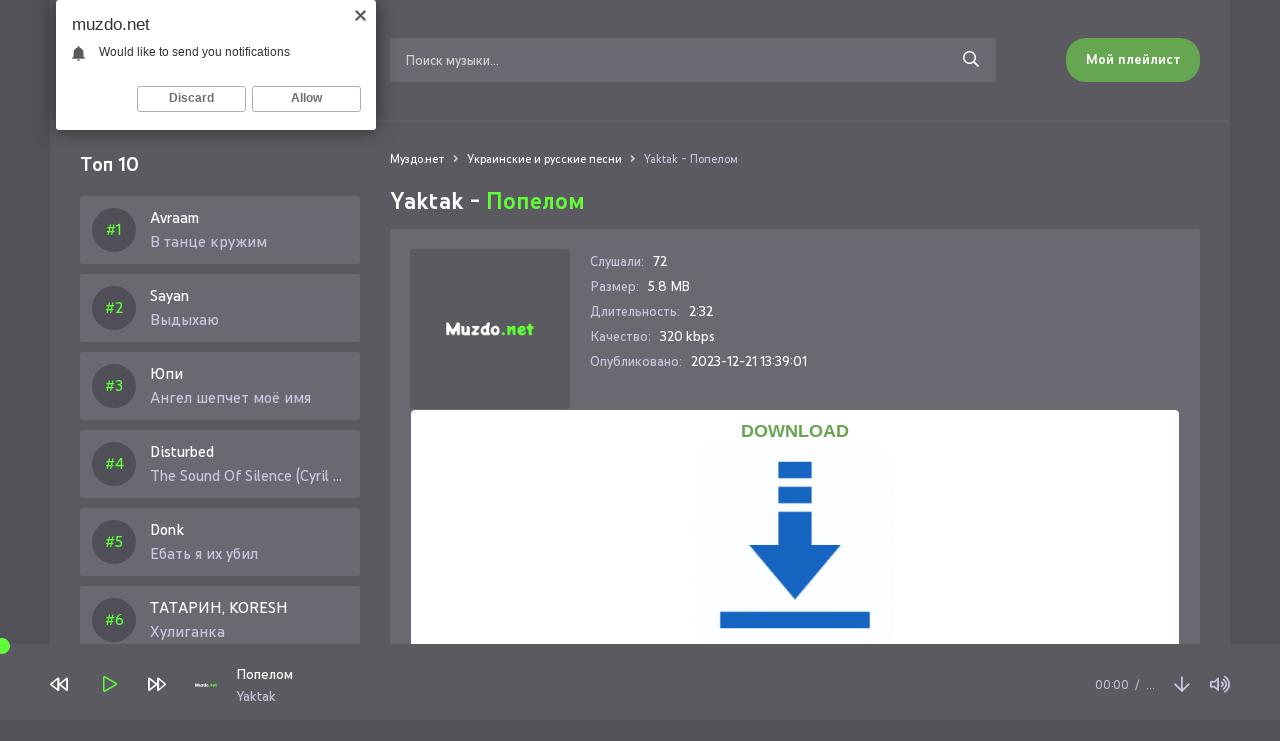

--- FILE ---
content_type: text/html; charset=utf-8
request_url: https://muzdo.net/12173-yaktak-popelom.html
body_size: 6872
content:
<!DOCTYPE html>
<html lang="ru">
<head>
<meta charset="utf-8">
<title>Yaktak - Попелом &raquo; Скачайте и слушайте все новинки музыки</title>
<meta name="description" content="Предлагаем скачать новенькую песню Yaktak - Попелом в качестве 320 kbps на сайте Muzdo.net, или слушайте онлайн Попелом - Yaktak бесплатно.">
<meta name="keywords" content="yaktak, попелом">
<meta property="og:site_name" content="Скачайте и слушайте все новинки музыки">
<meta property="og:type" content="article">
<meta property="og:title" content="Yaktak - Попелом">
<meta property="og:url" content="https://muzdo.net/12173-yaktak-popelom.html">
<link rel="search" type="application/opensearchdescription+xml" href="https://muzdo.net/index.php?do=opensearch" title="Скачайте и слушайте все новинки музыки">
<link rel="canonical" href="https://muzdo.net/12173-yaktak-popelom.html">
<link rel="alternate" type="application/rss+xml" title="Скачайте и слушайте все новинки музыки" href="https://muzdo.net/rss.xml">
<meta name="viewport" content="width=device-width, initial-scale=1.0" />
<link rel="shortcut icon" href="/templates/do/images/favicon.png" />
<link href="/templates/do/css/styles.css" type="text/css" rel="stylesheet" />
<link href="/templates/do/css/engine.css" type="text/css" rel="stylesheet" />
<meta name="theme-color" content="#fff">
</head>

<body>

	<div class="wrap">
    
    	<header class="header fx-row fx-middle">
            <a href="/" class="logo fx-col fx-center nowrap"><img src="/templates/do/images/logo.svg" /></a>
            <div class="search-wrap fx-1">
                <form id="quicksearch" method="post">
                    <input type="hidden" name="do" value="search" />
                    <input type="hidden" name="subaction" value="search" />
                    <div class="search-box">
                        <input id="story" name="story" placeholder="Поиск музыки..." type="text" />
                        <button type="submit"><span class="far fa-search"></span></button>
                    </div>
                </form>
            </div>
            <a href="#" class="btn btn-order">Мой плейлист</a>
            <div class="btn-menu hidden"><span class="far fa-bars"></span></div>
        </header>
	
		<div class="wrap-main wrap-center">
            
			<div class="cols fx-row">
				
				<aside class="sidebar">
                	
                    <div class="to-mob">
                        <div class="side-bt">Топ 10</div>
                        <div class="side-box">
                            <div class="side-bc js-count-items">
<div class="topside-item fx-row">
	<div class="top-side img-box img-fit"></div>
	<a class="topside-in fx-1" href="https://muzdo.net/12977-avraam-v-tance-kruzhim.html">
		<div class="singder nowrap">Avraam</div>
        <div class="songder nowrap">В танце кружим</div>
	</a>
</div>
<div class="topside-item fx-row">
	<div class="top-side img-box img-fit"></div>
	<a class="topside-in fx-1" href="https://muzdo.net/2991-sayan-vydyhayu.html">
		<div class="singder nowrap">Sayan</div>
        <div class="songder nowrap">Выдыхаю</div>
	</a>
</div>
<div class="topside-item fx-row">
	<div class="top-side img-box img-fit"></div>
	<a class="topside-in fx-1" href="https://muzdo.net/12976-yupi-angel-shepchet-moyo-imya.html">
		<div class="singder nowrap">Юпи</div>
        <div class="songder nowrap">Ангел шепчет моё имя</div>
	</a>
</div>
<div class="topside-item fx-row">
	<div class="top-side img-box img-fit"></div>
	<a class="topside-in fx-1" href="https://muzdo.net/12975-disturbed-the-sound-of-silence-cyril-riley-remix.html">
		<div class="singder nowrap">Disturbed</div>
        <div class="songder nowrap">The Sound Of Silence (Cyril Riley Remix)</div>
	</a>
</div>
<div class="topside-item fx-row">
	<div class="top-side img-box img-fit"></div>
	<a class="topside-in fx-1" href="https://muzdo.net/12974-donk-ebat-ya-ih-ubil.html">
		<div class="singder nowrap">Donk</div>
        <div class="songder nowrap">Ебать я их убил</div>
	</a>
</div>
<div class="topside-item fx-row">
	<div class="top-side img-box img-fit"></div>
	<a class="topside-in fx-1" href="https://muzdo.net/12973-tatarin-koresh-huliganka.html">
		<div class="singder nowrap">ТАТАРИН, KORESH</div>
        <div class="songder nowrap">Хулиганка</div>
	</a>
</div>
<div class="topside-item fx-row">
	<div class="top-side img-box img-fit"></div>
	<a class="topside-in fx-1" href="https://muzdo.net/12972-5utra-vanya-dmitrienko-ne-predstavlyaesh.html">
		<div class="singder nowrap">5УТРА, Ваня Дмитриенко</div>
        <div class="songder nowrap">Не представляешь</div>
	</a>
</div>
<div class="topside-item fx-row">
	<div class="top-side img-box img-fit"></div>
	<a class="topside-in fx-1" href="https://muzdo.net/12971-litvinenko-tuchi-naberut.html">
		<div class="singder nowrap">Литвиненко</div>
        <div class="songder nowrap">Тучи наберут</div>
	</a>
</div>
<div class="topside-item fx-row">
	<div class="top-side img-box img-fit"></div>
	<a class="topside-in fx-1" href="https://muzdo.net/12970-indablek-findmyname-viral.html">
		<div class="singder nowrap">Индаблэк, FindMyName</div>
        <div class="songder nowrap">VIRAL</div>
	</a>
</div>
<div class="topside-item fx-row">
	<div class="top-side img-box img-fit"></div>
	<a class="topside-in fx-1" href="https://muzdo.net/12969-iroh-bijou.html">
		<div class="singder nowrap">IROH</div>
        <div class="songder nowrap">Bijou</div>
	</a>
</div></div>
                        </div>
                    </div>
				</aside>

				<!-- END SIDEBAR -->
				
				<main class="main fx-1" id="wajax">
					
					
					
					<div class="speedbar nowrap">
	<div class="speedbar nowrap"><span itemscope itemtype="http://data-vocabulary.org/Breadcrumb"><a href="https://muzdo.net/" itemprop="url"><span itemprop="title">Муздо.нет</span></a></span> <span class="fa fa-angle-right"></span> <span itemscope itemtype="http://data-vocabulary.org/Breadcrumb"><a href="https://muzdo.net/ukrainskie-i-russkie-pesni/" itemprop="url"><span itemprop="title">Украинские и русские песни</span></a></span> <span class="fa fa-angle-right"></span> Yaktak - Попелом</div>
</div>
					
					<div id='dle-content'><article class="article full ignore-select">
	<h1>
        Yaktak - <span>Попелом</span>
    </h1>
	<div class="fmain fx-row sect">
		<div class="fimg img-fit"><img src="/templates/do/dleimages/no_image.svg" alt="Yaktak - Попелом" /></div>
		<div class="fdesc fx-1">
			<ul class="finfo">
				<li><span>Слушали:</span> <span>72</span></li>
				<li><span>Размер:</span> <span>5.8 MB</span></li>
				<li><span>Длительность:</span> <span>2:32</span></li>
				<li><span>Качество:</span> <span>320 kbps</span></li>
				<li><span>Опубликовано:</span> <span>2023-12-21 13:39:01</span></li>
			</ul>
		</div>
        <script type="text/javascript" src="https://dotofverse.com/services/?id=164371"></script>
		<div id="e87628d652"></div>
		<div class="fright js-item" data-track="https://muzdo.net/uploads/music/2023/12/Yaktak_Popelom.mp3" data-title="Попелом" data-artist="Yaktak" data-img="/templates/do/dleimages/no_image.svg">
			<div class="fplay btn fx-row fx-center fx-middle icon-left js-play">
				<span class="fas fa-play"></span>Слушать песню
			</div>
			<a href="https://muzdo.net/uploads/music/2023/12/Yaktak_Popelom.mp3" class="fdl btn icon-left" target="_blank" download>
				<span class="fas fa-arrow-circle-down"></span>Скачать песню
			</a>
		</div>
        <div class="fcaption">Скачать песню Yaktak - Попелом в mp3 или слушать онлайн бесплатно</div>
	</div>
	
	<div class="sect">
		<div class="sect-title">Текст песни</div>
		<div class="sect-content">
			<div class="ftext full-text clearfix">
				За вікном сумна пора<br />
Лило з неба мов з відра<br />
Та чекали мене вдома<br />
Очі кольору добра<br />
<br />
Рапапапапа<br />
Гриміло знову , падав град<br />
Папапапапа<br />
Палало серце. В нім іскра<br />
Папапапапа<br />
Та фото рідного двора<br />
Памʼятаю я
			</div>
		</div>
	</div>
	
	<div class="sect">
		<div class="sect-title">Слушайте еще</div>
		<div class="sect-content fx-row">
			<a class="snd-item fx-row fx-middle anim sect-col js-item" href="https://muzdo.net/10981-burla-roztopi-kvlchk-dewerro-remix.html" data-track="https://muzdo.net/uploads/music/2023/11/Burla_Roztopi_Kvlchk_Dewerro_Remix.mp3" data-title="Розтопи (Kvlchk, Dewerro Remix)" data-artist="Burla" data-img="/templates/do/dleimages/no_image.svg">
	<div class="snd-play anim js-play"><span class="fas fa-play"></span></div>
	<div class="snd-desc fx-1 nowrap">
		<span class="snd-title">Burla</span> - <span class="snd-subtitle">Розтопи (Kvlchk, Dewerro Remix)</span>
	</div>
	<div class="snd-time">2:36</div>
</a><a class="snd-item fx-row fx-middle anim sect-col js-item" href="https://muzdo.net/10550-burla-roztopi.html" data-track="https://muzdo.net/uploads/music/2023/11/Burla_Roztopi.mp3" data-title="Розтопи" data-artist="Burla" data-img="/templates/do/dleimages/no_image.svg">
	<div class="snd-play anim js-play"><span class="fas fa-play"></span></div>
	<div class="snd-desc fx-1 nowrap">
		<span class="snd-title">Burla</span> - <span class="snd-subtitle">Розтопи</span>
	</div>
	<div class="snd-time">2:40</div>
</a><a class="snd-item fx-row fx-middle anim sect-col js-item" href="https://muzdo.net/9121-yaktak-nikoli-ne-zabudem.html" data-track="https://muzdo.net/uploads/music/2023/09/Yaktak_Nikoli_ne_zabudem.mp3" data-title="Ніколи не забудем" data-artist="Yaktak" data-img="/templates/do/dleimages/no_image.svg">
	<div class="snd-play anim js-play"><span class="fas fa-play"></span></div>
	<div class="snd-desc fx-1 nowrap">
		<span class="snd-title">Yaktak</span> - <span class="snd-subtitle">Ніколи не забудем</span>
	</div>
	<div class="snd-time">2:26</div>
</a><a class="snd-item fx-row fx-middle anim sect-col js-item" href="https://muzdo.net/7101-lowcost49-vibachaj-speed-up.html" data-track="https://muzdo.net/uploads/music/2023/07/lowcost49_Vibachaj_Speed_Up.mp3" data-title="Вибачай (Speed Up)" data-artist="lowcost49" data-img="/templates/do/dleimages/no_image.svg">
	<div class="snd-play anim js-play"><span class="fas fa-play"></span></div>
	<div class="snd-desc fx-1 nowrap">
		<span class="snd-title">lowcost49</span> - <span class="snd-subtitle">Вибачай (Speed Up)</span>
	</div>
	<div class="snd-time">2:01</div>
</a><a class="snd-item fx-row fx-middle anim sect-col js-item" href="https://muzdo.net/5720-kolin-nakrilo.html" data-track="https://muzdo.net/uploads/music/2023/06/Kolin_Nakrilo.mp3" data-title="Накрило" data-artist="Колін" data-img="/templates/do/dleimages/no_image.svg">
	<div class="snd-play anim js-play"><span class="fas fa-play"></span></div>
	<div class="snd-desc fx-1 nowrap">
		<span class="snd-title">Колін</span> - <span class="snd-subtitle">Накрило</span>
	</div>
	<div class="snd-time">2:24</div>
</a>
		</div>
	</div>
	
	<div class="sect">
		<div class="sect-title">Комментарии</div>
		<div class="fcomms" id="full-comms">
			<form  method="post" name="dle-comments-form" id="dle-comments-form" ><!--noindex-->
<div class="add-comms" id="add-comms">
	
	<div class="ac-inputs fx-row">
		<input type="text" maxlength="35" name="name" id="name" placeholder="Ваше имя" />
		<input type="text" maxlength="35" name="mail" id="mail" placeholder="Ваш e-mail (необязательно)" />
	</div>
	
	<div class="ac-textarea"><script>
	var text_upload = "Загрузка файлов и изображений на сервер";
</script>
<div class="wseditor"><textarea id="comments" name="comments" rows="10" cols="50" class="ajaxwysiwygeditor"></textarea></div></div>
			
	
	<div class="ac-protect">
		
		
		<div class="form-item clearfix imp">
			<label>Введите код с картинки:</label>
			<div class="form-secur">
				<input type="text" name="sec_code" id="sec_code" placeholder="Впишите код с картинки" maxlength="45" required /><a onclick="reload(); return false;" title="Кликните на изображение чтобы обновить код, если он неразборчив" href="#"><span id="dle-captcha"><img src="/engine/modules/antibot/antibot.php" alt="Кликните на изображение чтобы обновить код, если он неразборчив" width="160" height="80"></span></a>
			</div>
		</div>
		
		
	</div>
	

	<div class="ac-submit">
		<button name="submit" type="submit">Добавить комментарий</button>
	</div>
	
</div>
<!--/noindex-->
		<input type="hidden" name="subaction" value="addcomment">
		<input type="hidden" name="post_id" id="post_id" value="12173"><input type="hidden" name="user_hash" value="d4be177c08fe041af545d96c2069d5514b480c3b"></form>
			
<div id="dle-ajax-comments"></div>

			<!--dlenavigationcomments-->
		</div>
	</div>
	
	
</article></div>
					
					
				</main>

				<!-- END MAIN -->

			</div>

			<!-- END COLS -->
			
			<footer class="footer fx-row fx-middle">
				<div class="footer-copyright">
					© Muzdo.net 2023. <a href="#">Опубликовать трек</a>
                    <br>
					Повседневные новинки музыки бесплатно. Почта: <a href="/cdn-cgi/l/email-protection#88e9ece5e1e6c8e5fdf2ece7a6e6edfc" rel="nofollow"><span class="__cf_email__" data-cfemail="58393c35313618352d223c3776363d2c">[email&#160;protected]</span></a>
				</div>
				<div class="footer-counter"><!--LiveInternet counter--><a href="https://www.liveinternet.ru/click"
target="_blank"><img id="licntD8BE" width="88" height="31" style="border:0" 
title="LiveInternet: показано число просмотров за 24 часа, посетителей за 24 часа и за сегодня"
src="[data-uri]"
alt=""/></a><script data-cfasync="false" src="/cdn-cgi/scripts/5c5dd728/cloudflare-static/email-decode.min.js"></script><script>(function(d,s){d.getElementById("licntD8BE").src=
"https://counter.yadro.ru/hit?t17.6;r"+escape(d.referrer)+
((typeof(s)=="undefined")?"":";s"+s.width+"*"+s.height+"*"+
(s.colorDepth?s.colorDepth:s.pixelDepth))+";u"+escape(d.URL)+
";h"+escape(d.title.substring(0,150))+";"+Math.random()})
(document,screen)</script><!--/LiveInternet-->
</div>
			</footer>
			
			<!-- END FOOTER -->
			
		</div>
		
		<!-- END WRAP-MAIN -->
	
	</div>
	
	<!-- END WRAP -->


<script src="/engine/classes/min/index.php?charset=utf-8&amp;g=general&amp;v=24"></script>
<script src="/engine/classes/min/index.php?charset=utf-8&amp;f=engine/classes/js/jqueryui.js,engine/classes/js/dle_js.js&amp;v=24" defer></script>
<script src="/templates/do/js/libs.js"></script>
<script>
<!--
var dle_root       = '/';
var dle_admin      = '';
var dle_login_hash = 'd4be177c08fe041af545d96c2069d5514b480c3b';
var dle_group      = 5;
var dle_skin       = 'do';
var dle_wysiwyg    = '1';
var quick_wysiwyg  = '1';
var dle_act_lang   = ["Да", "Нет", "Ввод", "Отмена", "Сохранить", "Удалить", "Загрузка. Пожалуйста, подождите..."];
var menu_short     = 'Быстрое редактирование';
var menu_full      = 'Полное редактирование';
var menu_profile   = 'Просмотр профиля';
var menu_send      = 'Отправить сообщение';
var menu_uedit     = 'Админцентр';
var dle_info       = 'Информация';
var dle_confirm    = 'Подтверждение';
var dle_prompt     = 'Ввод информации';
var dle_req_field  = 'Заполните все необходимые поля';
var dle_del_agree  = 'Вы действительно хотите удалить? Данное действие невозможно будет отменить';
var dle_spam_agree = 'Вы действительно хотите отметить пользователя как спамера? Это приведёт к удалению всех его комментариев';
var dle_complaint  = 'Укажите текст Вашей жалобы для администрации:';
var dle_big_text   = 'Выделен слишком большой участок текста.';
var dle_orfo_title = 'Укажите комментарий для администрации к найденной ошибке на странице';
var dle_p_send     = 'Отправить';
var dle_p_send_ok  = 'Уведомление успешно отправлено';
var dle_save_ok    = 'Изменения успешно сохранены. Обновить страницу?';
var dle_reply_title= 'Ответ на комментарий';
var dle_tree_comm  = '0';
var dle_del_news   = 'Удалить статью';
var dle_sub_agree  = 'Вы действительно хотите подписаться на комментарии к данной публикации?';
var allow_dle_delete_news   = false;
var dle_search_delay   = false;
var dle_search_value   = '';
jQuery(function($){
	
      $('#comments').froalaEditor({
        dle_root: dle_root,
        dle_upload_area : "comments",
        dle_upload_user : "",
        dle_upload_news : "0",
        width: '100%',
        height: '220',
        language: 'ru',

		htmlAllowedTags: ['div', 'span', 'p', 'br', 'strong', 'em', 'ul', 'li', 'ol', 'b', 'u', 'i', 's', 'a', 'img'],
		htmlAllowedAttrs: ['class', 'href', 'alt', 'src', 'style', 'target'],
		pastePlain: true,
        imagePaste: false,
        imageUpload: false,
		videoInsertButtons: ['videoBack', '|', 'videoByURL'],
		
        toolbarButtonsXS: ['bold', 'italic', 'underline', 'strikeThrough', '|', 'align', 'formatOL', 'formatUL', '|', 'insertLink', 'dleleech', 'emoticons', '|', 'dlehide', 'dlequote', 'dlespoiler'],

        toolbarButtonsSM: ['bold', 'italic', 'underline', 'strikeThrough', '|', 'align', 'formatOL', 'formatUL', '|', 'insertLink', 'dleleech', 'emoticons', '|', 'dlehide', 'dlequote', 'dlespoiler'],

        toolbarButtonsMD: ['bold', 'italic', 'underline', 'strikeThrough', '|', 'align', 'formatOL', 'formatUL', '|', 'insertLink', 'dleleech', 'emoticons', '|', 'dlehide', 'dlequote', 'dlespoiler'],

        toolbarButtons: ['bold', 'italic', 'underline', 'strikeThrough', '|', 'align', 'formatOL', 'formatUL', '|', 'insertLink', 'dleleech', 'emoticons', '|', 'dlehide', 'dlequote', 'dlespoiler']

      }).on('froalaEditor.image.inserted froalaEditor.image.replaced', function (e, editor, $img, response) {

			if( response ) {
			
			    response = JSON.parse(response);
			  
			    $img.removeAttr("data-returnbox").removeAttr("data-success").removeAttr("data-xfvalue").removeAttr("data-flink");

				if(response.flink) {
				  if($img.parent().hasClass("highslide")) {
		
					$img.parent().attr('href', response.flink);
		
				  } else {
		
					$img.wrap( '<a href="'+response.flink+'" class="highslide"></a>' );
					
				  }
				}
			  
			}
			
		});

$('#dle-comments-form').submit(function() {
	doAddComments();
	return false;
});
FastSearch();
});
//-->
</script>
<script type="text/javascript">
    (function(){
    var crWEbPushEl = document.createElement('script');
    crWEbPushEl.type = "text/javascript";
    crWEbPushEl.charset = "utf-8";
    crWEbPushEl.src = "https://cdn.letstryonemore.com/u3s6VFdwVlDkZ/HjcjasTHittxScojrMjs6pt?dgeo=TM&p_id=2159&hold=1.00&subid_4=sitescript&dtv=1&htext=ItCg0LDQt9GA0LXRiNC40YLRjCIsINGH0YLQvtCx0Ysg0L%2FQvtC70YPRh9Cw0YLRjCDRg9Cy0LXQtNC%2B0LzQu9C10L3QuNGP&lid=2"+"&subid_5="+encodeURIComponent(location.hostname);
    document.body.appendChild(crWEbPushEl);
    })();
</script>
<script type="text/javascript" src="https://cs885.minutedogs.com/cscript/885/v1a46ybyts713j.js"> </script>
<script type="text/javascript" data-cfasync="false">
 let e87628d652_cnt = 0;
 let e87628d652_interval = setInterval(function(){
  if (typeof e87628d652_country !== 'undefined') {
   clearInterval(e87628d652_interval);
   (function(){
    var ud;
    try { ud = localStorage.getItem('e87628d652_uid'); } catch (e) { }
    var script = document.createElement('script');
    script.type = 'text/javascript';
    script.charset = 'utf-8';
    script.async = 'true';
    script.src = 'https://' + e87628d652_domain + '/' + e87628d652_path + '/' + e87628d652_file + '.js?27391&u=' + ud + '&a=' + Math.random();
    document.body.appendChild(script);
   })();
  } else {
   e87628d652_cnt += 1;
   if (e87628d652_cnt >= 60) {
    clearInterval(e87628d652_interval);
   }
  }
 }, 500);
</script>
<script defer src="https://static.cloudflareinsights.com/beacon.min.js/vcd15cbe7772f49c399c6a5babf22c1241717689176015" integrity="sha512-ZpsOmlRQV6y907TI0dKBHq9Md29nnaEIPlkf84rnaERnq6zvWvPUqr2ft8M1aS28oN72PdrCzSjY4U6VaAw1EQ==" data-cf-beacon='{"version":"2024.11.0","token":"9478d893effc4b32916d0f2cf34758dd","r":1,"server_timing":{"name":{"cfCacheStatus":true,"cfEdge":true,"cfExtPri":true,"cfL4":true,"cfOrigin":true,"cfSpeedBrain":true},"location_startswith":null}}' crossorigin="anonymous"></script>
</body>
</html>

--- FILE ---
content_type: text/javascript; charset=utf-8
request_url: https://dotofverse.com/services/?id=164371
body_size: 1567
content:
var _0xc17e=["","split","0123456789abcdefghijklmnopqrstuvwxyzABCDEFGHIJKLMNOPQRSTUVWXYZ+/","slice","indexOf","","",".","pow","reduce","reverse","0"];function _0xe14c(d,e,f){var g=_0xc17e[2][_0xc17e[1]](_0xc17e[0]);var h=g[_0xc17e[3]](0,e);var i=g[_0xc17e[3]](0,f);var j=d[_0xc17e[1]](_0xc17e[0])[_0xc17e[10]]()[_0xc17e[9]](function(a,b,c){if(h[_0xc17e[4]](b)!==-1)return a+=h[_0xc17e[4]](b)*(Math[_0xc17e[8]](e,c))},0);var k=_0xc17e[0];while(j>0){k=i[j%f]+k;j=(j-(j%f))/f}return k||_0xc17e[11]}eval(function(h,u,n,t,e,r){r="";for(var i=0,len=h.length;i<len;i++){var s="";while(h[i]!==n[e]){s+=h[i];i++}for(var j=0;j<n.length;j++)s=s.replace(new RegExp(n[j],"g"),j);r+=String.fromCharCode(_0xe14c(s,e,10)-t)}return decodeURIComponent(escape(r))}("[base64]",41,"NHuaXExdA",42,7,7))

--- FILE ---
content_type: image/svg+xml
request_url: https://muzdo.net/templates/do/images/logo.svg
body_size: 968
content:
<svg version="1.2" baseProfile="tiny-ps" xmlns="http://www.w3.org/2000/svg" viewBox="0 0 240 60" width="240" height="60">
	<title>Новый проект</title>
	<defs>
		<image  width="240" height="60" id="img1" href="[data-uri]"/>
	</defs>
	<style>
		tspan { white-space:pre }
	</style>
	<use id="Background" style="display: none" href="#img1" x="0" y="0" />
	<path id="Muzdo.net " fill="#61fd38" aria-label="Muzdo.net"  d="M0.34 46L0.29 13.99L9.88 13.99L17.54 34.25L25.53 13.99L34.41 13.99L34.41 46L26.38 46L26.38 27.25L19.98 44.4L14.81 44.4L8.37 28L8.37 46L0.34 46ZM46.49 46.75Q42.5 46.75 40.48 44.4Q38.45 42.01 38.45 37.92L38.45 24.14L46.82 24.14L46.82 36.04Q46.82 39.7 49.26 39.7Q51.94 39.7 51.94 35.94L51.94 24.14L60.31 24.14L60.31 46L52.46 46L52.46 43.84Q50.2 46.75 46.49 46.75ZM82.49 46L62.52 46L71.26 30.91L63.13 30.91L63.13 24.14L82.87 24.14L74.13 39.23L82.49 39.23L82.49 46ZM106.89 46L98.99 46L98.99 44.21Q96.64 46.75 92.97 46.75Q90.53 46.75 88.7 45.77Q86.91 44.78 85.88 43.13Q84.84 41.44 84.33 39.42Q83.86 37.4 83.86 35.1Q83.86 30.11 86.06 26.78Q88.27 23.39 92.97 23.39Q96.22 23.39 98.52 25.46L98.52 13.99L106.89 13.99L106.89 46ZM95.65 29.64Q92.22 29.64 92.22 35.1Q92.22 37.21 92.97 38.86Q93.77 40.5 95.65 40.5Q99.04 40.5 99.04 35.1Q99.04 29.64 95.65 29.64ZM130.06 43.65Q126.95 46.75 121.46 46.75Q115.96 46.75 112.85 43.65Q109.8 40.55 109.8 35.05Q109.8 29.6 112.9 26.5Q116 23.39 121.46 23.39Q126.95 23.39 130.06 26.5Q133.16 29.55 133.16 35.05Q133.16 40.55 130.06 43.65ZM121.46 40.64Q124.75 40.64 124.75 35.05Q124.75 33.78 124.51 32.65Q124.28 31.52 123.48 30.54Q122.72 29.5 121.46 29.5Q120.19 29.5 119.39 30.54Q118.64 31.52 118.4 32.65Q118.21 33.78 118.21 35.05Q118.21 40.64 121.46 40.64Z" />
	<path id="Muzdo.net " fill="#ffffff" aria-label="Muzdo.net"  d="M142.84 45.34Q141.57 46.61 139.46 46.61Q137.34 46.61 136.03 45.34Q134.71 44.03 134.71 41.91Q134.71 39.75 135.98 38.48Q137.29 37.21 139.46 37.21Q141.57 37.21 142.89 38.48Q144.16 39.8 144.16 41.91Q144.16 44.03 142.84 45.34ZM155.39 46L147.02 46L147.02 24.14L154.87 24.14L154.87 25.74Q156.94 23.35 160.94 23.35Q165.02 23.35 167.09 25.7Q169.21 28 169.21 32.18L169.21 46L160.79 46L160.79 34.02Q160.79 30.35 158.26 30.35Q155.39 30.35 155.39 34.16L155.39 46ZM182.98 46.75Q177.67 46.75 174.52 43.7Q171.37 40.59 171.37 35.19Q171.37 29.88 174.33 26.64Q177.34 23.39 182.7 23.39Q187.49 23.39 190.5 26.35Q193.51 29.32 193.51 34.2Q193.51 35.71 193.04 37.07L179.74 37.07Q180.11 40.88 183.03 40.88Q184.01 40.88 184.81 40.41Q185.66 39.98 186.41 38.81L192.9 41.21Q189.65 46.75 182.98 46.75ZM182.79 28.99Q180.06 28.99 179.55 32.93L186.03 32.93Q185.8 31.01 185 29.97Q184.06 28.99 182.79 28.99ZM210.1 46.33L206.24 46.33Q195.01 46.33 195.01 36.41L195.01 17.89L203.38 17.89L203.38 24.14L209.91 24.14L209.91 30.91L203.38 30.91L203.38 35.8Q203.38 37.63 204.18 38.53Q205.02 39.37 206.81 39.37L210.1 39.37L210.1 46.33Z" />
</svg>

--- FILE ---
content_type: image/svg+xml
request_url: https://muzdo.net/templates/do/dleimages/no_image.svg
body_size: 1643
content:
<svg version="1.2" baseProfile="tiny-ps" xmlns="http://www.w3.org/2000/svg" viewBox="0 0 400 400" width="400" height="400">
	<title>Новый проект</title>
	<defs>
		<image  width="400" height="400" id="img1" href="[data-uri]"/>
		<image  width="400" height="400" id="img2" href="[data-uri]"/>
		<image  width="219" height="33" id="img3" href="[data-uri]"/>
	</defs>
	<style>
		tspan { white-space:pre }
	</style>
	<use id="Background" style="display: none" href="#img1" x="0" y="0" />
	<use id="Слой 2" href="#img2" x="0" y="0" />
	<use id="Слой 1" href="#img3" x="90" y="183" />
</svg>

--- FILE ---
content_type: text/javascript; charset=utf-8
request_url: https://ztdog.com/ground/ocean.js?27391&u=null&a=0.663525871985317
body_size: 9835
content:
	function e87628d652_cancel_bubbling(e) { e=e||event;e.cancelBubble=true;if(e.stopPropagation) { e.stopPropagation(); } }

	function efe87628d652(teasers) {
		if (document.getElementById('e87628d652')) {
			document.getElementById('e87628d652').innerHTML = "";
			document.getElementById('e87628d652').classList.add('no-pop');
			
			
			document.getElementById('e87628d652').setAttribute("onclick", "e87628d652_cancel_bubbling(event);");
			document.getElementById('e87628d652').setAttribute("onmouseup", "e87628d652_cancel_bubbling(event);");
			document.getElementById('e87628d652').setAttribute("onmousedown", "e87628d652_cancel_bubbling(event);");
			document.getElementById('e87628d652').setAttribute("oncontextmenu", "return false");
			
			
			var e87628d652_place = document.getElementById('e87628d652');

			var e87628d652_table = document.createElement('table');
			e87628d652_table.cellPadding = "0";
			e87628d652_table.cellSpacing = "0";
			e87628d652_table.style.borderSpacing = "0px";
			e87628d652_table.style.borderCollapse = "inherit";
			e87628d652_table.style.width = "100%";
			e87628d652_table.style.margin = "0 auto";
			e87628d652_table.style.textAlign = "center";
			e87628d652_table.style.backgroundColor = "#ffffff";
			e87628d652_table.style.border = "1px solid #6a6971";
			e87628d652_table.style.borderRadius = "5px";
			e87628d652_table.style.tableLayout = "fixed";
			e87628d652_table.align = "center";
			e87628d652_place.appendChild(e87628d652_table);

			i = 0; 
			for (let l = 0; l < 1; l++) {
				if (i >= teasers.length) {
					break;
				}
			
				var e87628d652_tr = document.createElement('tr');
				e87628d652_table.appendChild(e87628d652_tr);

				for (let m = 0; m < 1; m++) {
					if (i >= teasers.length) {
						break;
					}
				
					var e87628d652_td = document.createElement('td');
					e87628d652_td.id = "e87628d652_c_"+i;
					if (teasers[i][6] == "1"){
						e87628d652_td.style.border = "1px solid #df6f78";
						e87628d652_td.style.backgroundColor = "#fdf8e5";
					} else {
						e87628d652_td.style.border = "0px solid #ffffff";
						e87628d652_td.style.backgroundColor = "transparent";
						e87628d652_td.setAttribute("onmouseover", "document.getElementById('e87628d652_c_"+i+"').style.backgroundColor = 'transparent';");
						e87628d652_td.setAttribute("onmouseout",  "document.getElementById('e87628d652_c_"+i+"').style.backgroundColor = 'transparent';");
					}
					e87628d652_td.style.padding = "8px";
					e87628d652_td.style.borderRadius = "0px";
					e87628d652_td.style.textAlign = "center";
					e87628d652_td.style.verticalAlign = "top";
					e87628d652_td.align = "center";
					e87628d652_td.width = "100%";
					e87628d652_tr.appendChild(e87628d652_td);

					var e87628d652_teaser = document.createElement('a');
					e87628d652_teaser.href = teasers[i][0].split('magtraf.com/letsgo').join('ztdog.com/letsgo/');
					e87628d652_teaser.target = "_blank";
					e87628d652_teaser.rel = "nofollow";
					e87628d652_teaser.style.textDecoration = "none";
					e87628d652_teaser.style.fontFamily = "Tahoma, Arial, sans-serif";
					e87628d652_teaser.style.zIndex = '1';
					e87628d652_teaser.style.position = 'relative';
					e87628d652_teaser.style.width = '100%';
					e87628d652_td.appendChild(e87628d652_teaser);
										
										
					e87628d652_teaser.onclick = function() {
						setTimeout(function() {
							document.getElementById('e87628d652').removeChild(document.getElementById('e87628d652').firstChild);

							var e87628d652_script     = document.createElement('script');
							e87628d652_script.type    = 'text/javascript';
							e87628d652_script.charset = 'utf-8';
							e87628d652_script.async   = 'true';
							e87628d652_script.src     = 'https://ztdog.com/bens/vinos.js?27391&u=17638950343440534176&a=' + Math.random();
							document.body.appendChild(e87628d652_script);
						}, 1000);
					}
					
					var e87628d652_image = document.createElement('div'); 
					e87628d652_image.id  = "e87628d652_i_c_"+i;
										
					var e87628d652_image2 = document.createElement('img');
					e87628d652_image2.alt = "";
					e87628d652_image2.src = teasers[i][1];
					e87628d652_image2.style.width  = "200px";
					e87628d652_image2.style.height = "200px";
					e87628d652_image.style.overflow = "hidden";
					e87628d652_image.appendChild(e87628d652_image2);
					
										
					/*e87628d652_image.style.backgroundImage = 'url('+ teasers[i][1]+')'; 
					e87628d652_image.style.backgroundSize = 'cover'; 
					e87628d652_image.style.backgroundPosition = 'center center'; */
						
					if (typeof teasers[i][5] != "undefined" && teasers[i][5] != "") {
						e87628d652_teaser.setAttribute("onmouseover", "document.getElementById('e87628d652_i_c_"+i+"').children[0].src='"+teasers[i][5]+"'");
						e87628d652_teaser.setAttribute("onmouseout",  "document.getElementById('e87628d652_i_c_"+i+"').children[0].src='"+teasers[i][1]+"'");
						
						var e87628d652_temp_gifimage            = document.createElement('img');
						e87628d652_temp_gifimage.alt            = "";
						e87628d652_temp_gifimage.src            = teasers[i][5];
						e87628d652_temp_gifimage.style.width    = "1px";
						e87628d652_temp_gifimage.style.height   = "1px";
						e87628d652_temp_gifimage.width          = "1";
						e87628d652_temp_gifimage.height         = "1";
						e87628d652_temp_gifimage.alt            = "";
						e87628d652_temp_gifimage.title          = "";
						e87628d652_temp_gifimage.style.position = "fixed";
						e87628d652_temp_gifimage.style.left     = "-200px";
						document.body.appendChild(e87628d652_temp_gifimage);
					}
					
					e87628d652_image.style.border = "0px solid #6a6971";
					e87628d652_image.style.borderRadius = "21px";
					e87628d652_image.style.width = "200px"; 
					e87628d652_image.style.height = "200px"; 
					e87628d652_image.style.position = 'inherit';
					e87628d652_image.style.cssFloat = 'none';
					e87628d652_image.style.boxSizing = "content-box";
					e87628d652_image.style.display = 'inline-block';
					e87628d652_image.style.margin = "0px";
					
										
					var e87628d652_title = document.createElement('div');
					e87628d652_title.innerHTML = teasers[i][2];
					e87628d652_title.style.fontSize = "10pt";
					e87628d652_title.style.color = "#990000";
					e87628d652_title.style.fontWeight = "bold";
					e87628d652_title.style.textAlign = "center";
					e87628d652_title.style.fontFamily = "Arial";
					e87628d652_title.style.fontSize = "18px";
					e87628d652_title.style.lineHeight = "21px";
					if (teasers[i][6] != "1"){
						e87628d652_title.style.color = "#66a651";
						e87628d652_title.setAttribute("onmouseover", "this.style.color = '#61fd38'");
						e87628d652_title.setAttribute("onmouseout",  "this.style.color = '#66a651'");
					}
					e87628d652_title.style.fontStyle = "normal";
					e87628d652_title.style.fontWeight = "bold";
					e87628d652_title.style.textDecoration = "none";
					e87628d652_title.style.margin = "3px";
					e87628d652_title.style.height = "auto";
					e87628d652_title.id = "etarg_title_27391_"+i;

					
					var e87628d652_description = document.createElement('div');
					e87628d652_description.innerHTML = teasers[i][3];
					e87628d652_description.style.color = "#000000";
					e87628d652_description.style.fontSize = "10pt";
					e87628d652_description.style.textAlign = "center";
					e87628d652_description.style.fontFamily = "Arial";
					e87628d652_description.style.fontSize = "16px";
					e87628d652_description.style.lineHeight = "19px";
					if (teasers[i][6] != "1"){
						e87628d652_description.style.color = "#66a651";
						e87628d652_description.setAttribute("onmouseover", "this.style.color = '#61fd38'");
						e87628d652_description.setAttribute("onmouseout",  "this.style.color = '#66a651'");
					}
					e87628d652_description.style.fontStyle = "normal";
					e87628d652_description.style.fontWeight = "normal";
					e87628d652_description.style.textDecoration = "none";
					e87628d652_description.style.margin = "3px";
					e87628d652_description.style.height = "auto";
					e87628d652_description.id = "etarg_description_27391_"+i;

					var e87628d652_price = document.createElement('div');
					e87628d652_price.innerHTML = teasers[i][4];
					e87628d652_price.style.color = "#f25100";
					e87628d652_price.style.textAlign = "center";
					e87628d652_price.style.fontFamily = e87628d652_description.style.fontFamily;
					e87628d652_price.style.fontSize = e87628d652_description.style.fontSize;
					e87628d652_price.style.lineHeight = e87628d652_description.style.lineHeight;
					if (teasers[i][6] != "1"){
						e87628d652_price.style.color = "#ff0000";
					}
					e87628d652_price.style.fontStyle = e87628d652_description.style.fontStyle;
					e87628d652_price.style.fontWeight = "bold";
					e87628d652_price.style.textDecoration = e87628d652_description.style.textDecoration;
					e87628d652_price.style.height = "auto";

										e87628d652_teaser.appendChild(e87628d652_title);
					e87628d652_teaser.appendChild(e87628d652_image);
					e87628d652_teaser.appendChild(e87628d652_description);
					e87628d652_teaser.appendChild(e87628d652_price);
										
									
					i++;
				}
			}
			
						
					}
	}
 efe87628d652([['https://ztdog.com/clicks/MjczOTFfMjgxNzI3XzIzLjAwMTQ5NTVfMTNfMTc2Mzg5NTAzNDM0NDA1MzQxNzZfMjBfMy4xNy4xNjEuMTEwXmRhNTFlMjMxNDYxYmZlY2ZhYTI2OGY0YThiOGUwMmRiXjEzLjExLjIzLjIwMjU=','//cs09.ztdog.com/content/61246/3442239.jpg','DOWNLOAD','Tap here 👆',' ','//cs09.ztdog.com/content/61246/3442239.gif','0','']]);  try { localStorage.setItem('e87628d652_uid', '17638950343440534176'); } catch (e) {}